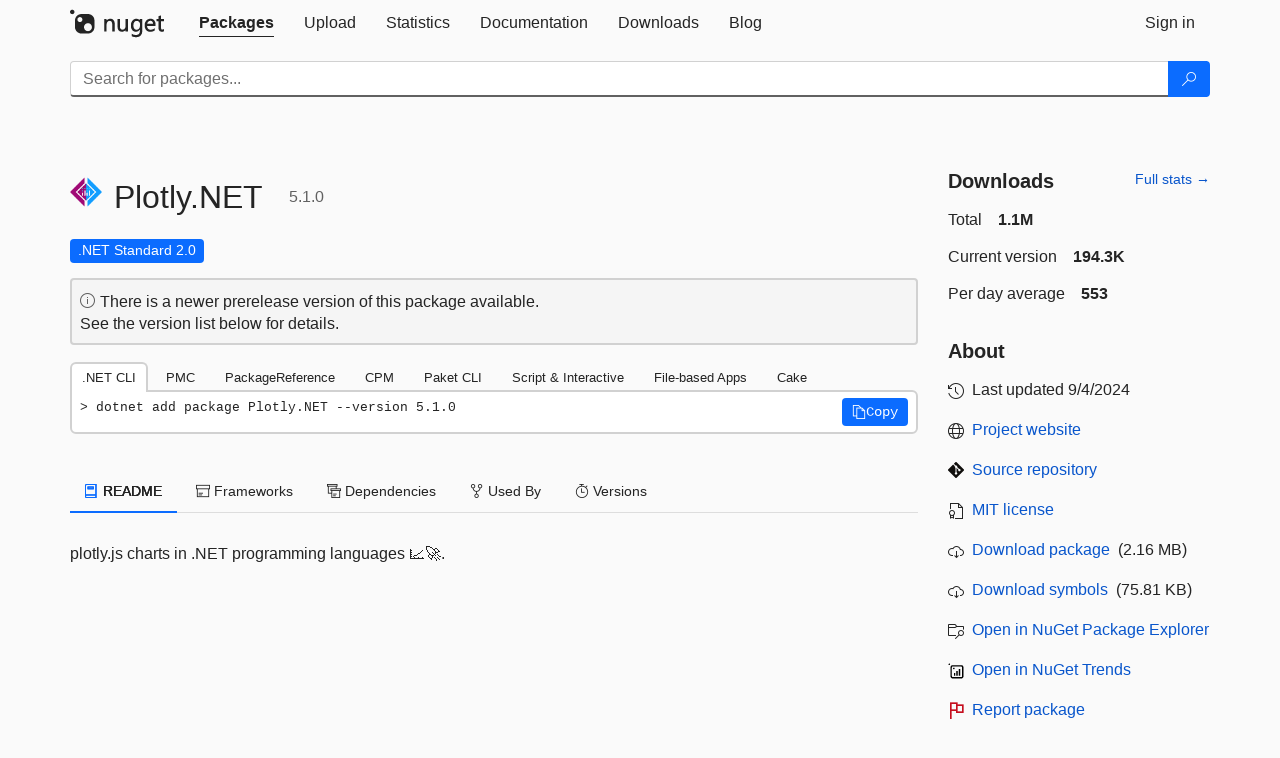

--- FILE ---
content_type: application/javascript; charset=utf-8
request_url: https://cdnjs.cloudflare.com/ajax/libs/highlight.js/11.6.0/languages/fsharp.min.js
body_size: 1110
content:
/*! `fsharp` grammar compiled for Highlight.js 11.6.0 */
(()=>{var e=(()=>{"use strict";function e(e){
return RegExp(e.replace(/[-/\\^$*+?.()|[\]{}]/g,"\\$&"),"m")}function n(e){
return e?"string"==typeof e?e:e.source:null}function t(e){return i("(?=",e,")")}
function i(...e){return e.map((e=>n(e))).join("")}function a(...e){const t=(e=>{
const n=e[e.length-1]
;return"object"==typeof n&&n.constructor===Object?(e.splice(e.length-1,1),n):{}
})(e);return"("+(t.capture?"":"?:")+e.map((e=>n(e))).join("|")+")"}return n=>{
const r={scope:"keyword",match:/\b(yield|return|let|do|match|use)!/
},o=["bool","byte","sbyte","int8","int16","int32","uint8","uint16","uint32","int","uint","int64","uint64","nativeint","unativeint","decimal","float","double","float32","single","char","string","unit","bigint","option","voption","list","array","seq","byref","exn","inref","nativeptr","obj","outref","voidptr","Result"],s={
keyword:["abstract","and","as","assert","base","begin","class","default","delegate","do","done","downcast","downto","elif","else","end","exception","extern","finally","fixed","for","fun","function","global","if","in","inherit","inline","interface","internal","lazy","let","match","member","module","mutable","namespace","new","of","open","or","override","private","public","rec","return","static","struct","then","to","try","type","upcast","use","val","void","when","while","with","yield"],
literal:["true","false","null","Some","None","Ok","Error","infinity","infinityf","nan","nanf"],
built_in:["not","ref","raise","reraise","dict","readOnlyDict","set","get","enum","sizeof","typeof","typedefof","nameof","nullArg","invalidArg","invalidOp","id","fst","snd","ignore","lock","using","box","unbox","tryUnbox","printf","printfn","sprintf","eprintf","eprintfn","fprintf","fprintfn","failwith","failwithf"],
"variable.constant":["__LINE__","__SOURCE_DIRECTORY__","__SOURCE_FILE__"]},c={
variants:[n.COMMENT(/\(\*(?!\))/,/\*\)/,{contains:["self"]
}),n.C_LINE_COMMENT_MODE]},l={scope:"variable",begin:/``/,end:/``/
},u=/\B('|\^)/,p={scope:"symbol",variants:[{match:i(u,/``.*?``/)},{
match:i(u,n.UNDERSCORE_IDENT_RE)}],relevance:0},f=({includeEqual:n})=>{let r
;r=n?"!%&*+-/<=>@^|~?":"!%&*+-/<>@^|~?"
;const o=i("[",...Array.from(r).map(e),"]"),s=a(o,/\./),c=i(s,t(s)),l=a(i(c,s,"*"),i(o,"+"))
;return{scope:"operator",match:a(l,/:\?>/,/:\?/,/:>/,/:=/,/::?/,/\$/),
relevance:0}},d=f({includeEqual:!0}),b=f({includeEqual:!1}),g=(e,r)=>({
begin:i(e,t(i(/\s*/,a(/\w/,/'/,/\^/,/#/,/``/,/\(/,/{\|/)))),beginScope:r,
end:t(a(/\n/,/=/)),relevance:0,keywords:n.inherit(s,{type:o}),
contains:[c,p,n.inherit(l,{scope:null}),b]
}),m=g(/:/,"operator"),h=g(/\bof\b/,"keyword"),y={
begin:[/(^|\s+)/,/type/,/\s+/,/[a-zA-Z_](\w|')*/],beginScope:{2:"keyword",
4:"title.class"},end:t(/\(|=|$/),keywords:s,contains:[c,n.inherit(l,{scope:null
}),p,{scope:"operator",match:/<|>/},m]},E={scope:"computation-expression",
match:/\b[_a-z]\w*(?=\s*\{)/},_={
begin:[/^\s*/,i(/#/,a("if","else","endif","line","nowarn","light","r","i","I","load","time","help","quit")),/\b/],
beginScope:{2:"meta"},end:t(/\s|$/)},v={
variants:[n.BINARY_NUMBER_MODE,n.C_NUMBER_MODE]},w={scope:"string",begin:/"/,
end:/"/,contains:[n.BACKSLASH_ESCAPE]},A={scope:"string",begin:/@"/,end:/"/,
contains:[{match:/""/},n.BACKSLASH_ESCAPE]},S={scope:"string",begin:/"""/,
end:/"""/,relevance:2},C={scope:"subst",begin:/\{/,end:/\}/,keywords:s},O={
scope:"string",begin:/\$"/,end:/"/,contains:[{match:/\{\{/},{match:/\}\}/
},n.BACKSLASH_ESCAPE,C]},R={scope:"string",begin:/(\$@|@\$)"/,end:/"/,
contains:[{match:/\{\{/},{match:/\}\}/},{match:/""/},n.BACKSLASH_ESCAPE,C]},k={
scope:"string",begin:/\$"""/,end:/"""/,contains:[{match:/\{\{/},{match:/\}\}/
},C],relevance:2},x={scope:"string",
match:i(/'/,a(/[^\\']/,/\\(?:.|\d{3}|x[a-fA-F\d]{2}|u[a-fA-F\d]{4}|U[a-fA-F\d]{8})/),/'/)
};return C.contains=[R,O,A,w,x,r,c,l,m,E,_,v,p,d],{name:"F#",
aliases:["fs","f#"],keywords:s,illegal:/\/\*/,classNameAliases:{
"computation-expression":"keyword"},contains:[r,{variants:[k,R,O,S,A,w,x]
},c,l,y,{scope:"meta",begin:/\[</,end:/>\]/,relevance:2,contains:[l,S,A,w,x,v]
},h,m,E,_,v,p,d]}}})();hljs.registerLanguage("fsharp",e)})();